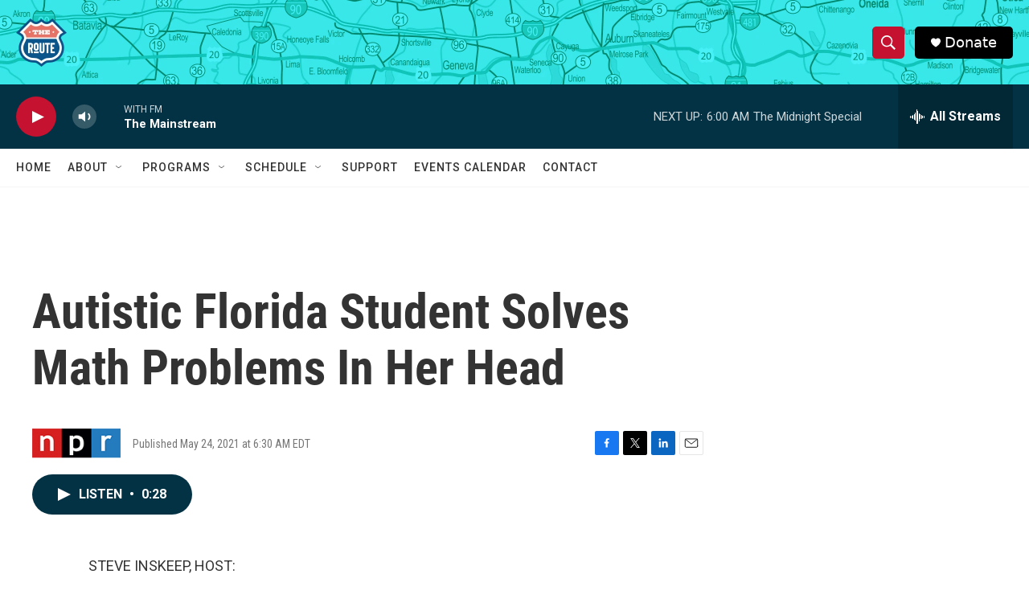

--- FILE ---
content_type: text/html; charset=utf-8
request_url: https://www.google.com/recaptcha/api2/aframe
body_size: 263
content:
<!DOCTYPE HTML><html><head><meta http-equiv="content-type" content="text/html; charset=UTF-8"></head><body><script nonce="_S6TgTOd0Wuo0UhCYdUc2Q">/** Anti-fraud and anti-abuse applications only. See google.com/recaptcha */ try{var clients={'sodar':'https://pagead2.googlesyndication.com/pagead/sodar?'};window.addEventListener("message",function(a){try{if(a.source===window.parent){var b=JSON.parse(a.data);var c=clients[b['id']];if(c){var d=document.createElement('img');d.src=c+b['params']+'&rc='+(localStorage.getItem("rc::a")?sessionStorage.getItem("rc::b"):"");window.document.body.appendChild(d);sessionStorage.setItem("rc::e",parseInt(sessionStorage.getItem("rc::e")||0)+1);localStorage.setItem("rc::h",'1766222290497');}}}catch(b){}});window.parent.postMessage("_grecaptcha_ready", "*");}catch(b){}</script></body></html>